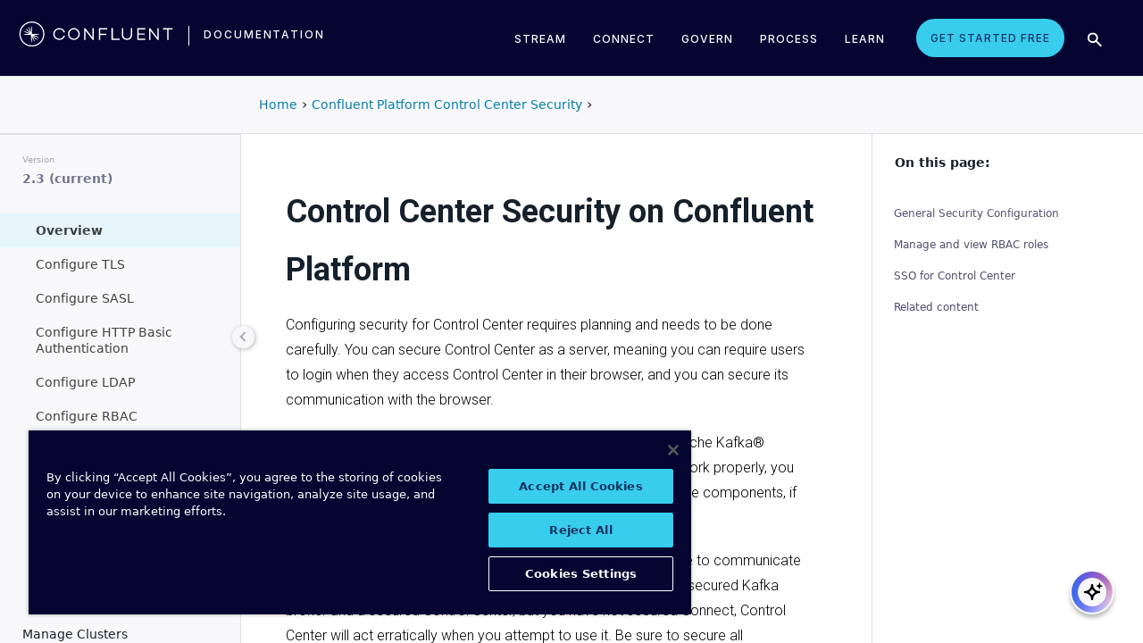

--- FILE ---
content_type: text/plain
request_url: https://c.6sc.co/?m=1
body_size: 1
content:
6suuid=062b3417abc4000023e96d69a5000000f8f44800

--- FILE ---
content_type: text/plain
request_url: https://c.6sc.co/?m=1
body_size: 1
content:
6suuid=062b3417abc4000023e96d69a5000000f8f44800

--- FILE ---
content_type: text/plain
request_url: https://c.6sc.co/
body_size: 1
content:
6suuid=062b3417abc4000023e96d69a5000000f8f44800

--- FILE ---
content_type: text/javascript
request_url: https://docs.confluent.io/control-center/current/_static/documentation_options.js
body_size: 128
content:
const DOCUMENTATION_OPTIONS={VERSION:'2.3.0',LANGUAGE:'en',COLLAPSE_INDEX:false,BUILDER:'html',FILE_SUFFIX:'.html',LINK_SUFFIX:'.html',HAS_SOURCE:true,SOURCELINK_SUFFIX:'.txt',NAVIGATION_WITH_KEYS:false,SHOW_SEARCH_SUMMARY:true,ENABLE_SEARCH_SHORTCUTS:true,};

--- FILE ---
content_type: text/plain
request_url: https://c.6sc.co/
body_size: 1
content:
6suuid=062b3417abc4000023e96d69a5000000f8f44800